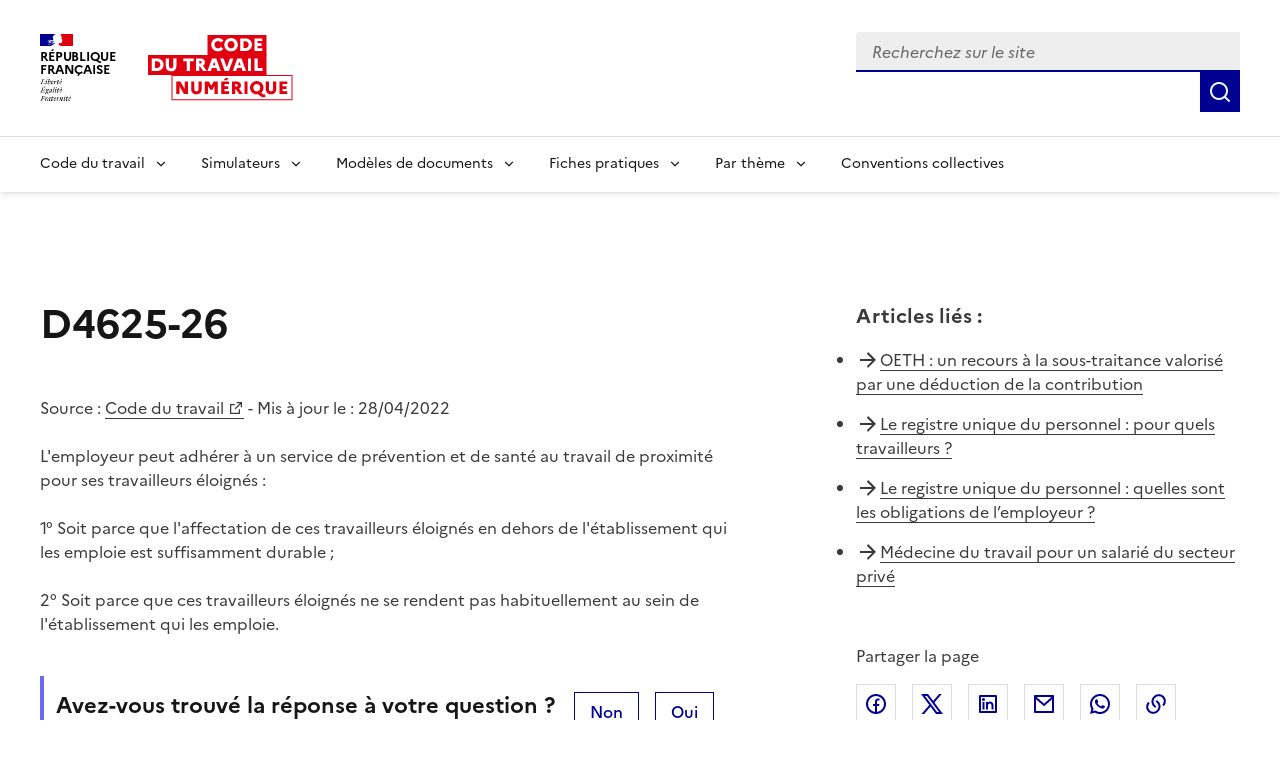

--- FILE ---
content_type: text/html; charset=utf-8
request_url: https://code.travail.gouv.fr/code-du-travail/d4625-26
body_size: 9649
content:
<!DOCTYPE html><html lang="fr" data-fr-scheme="light" data-fr-theme="light"><head><meta charSet="utf-8"/><meta name="viewport" content="width=device-width, initial-scale=1"/><link rel="preload" as="image" href="/static/assets/img/logo.svg"/><link rel="stylesheet" href="/_next/static/chunks/4f2d79b0c616b6db.css" nonce="ODJhOTc4NzEtZTFiNS00MmVlLTljNmUtOGEwMWQwOGRlMGM5" data-precedence="next"/><link rel="stylesheet" href="/_next/static/chunks/4989b5ff09433f24.css" nonce="ODJhOTc4NzEtZTFiNS00MmVlLTljNmUtOGEwMWQwOGRlMGM5" data-precedence="next"/><link rel="preload" as="script" fetchPriority="low" nonce="ODJhOTc4NzEtZTFiNS00MmVlLTljNmUtOGEwMWQwOGRlMGM5" href="/_next/static/chunks/8d9f09d670ee8a49.js"/><script src="/_next/static/chunks/76525fa101ab6c1f.js" async="" nonce="ODJhOTc4NzEtZTFiNS00MmVlLTljNmUtOGEwMWQwOGRlMGM5"></script><script src="/_next/static/chunks/099f80a3fefd9fe0.js" async="" nonce="ODJhOTc4NzEtZTFiNS00MmVlLTljNmUtOGEwMWQwOGRlMGM5"></script><script src="/_next/static/chunks/274df393d9bd1811.js" async="" nonce="ODJhOTc4NzEtZTFiNS00MmVlLTljNmUtOGEwMWQwOGRlMGM5"></script><script src="/_next/static/chunks/46cbf51f2bac0922.js" async="" nonce="ODJhOTc4NzEtZTFiNS00MmVlLTljNmUtOGEwMWQwOGRlMGM5"></script><script src="/_next/static/chunks/b28b7cf80c0fd30f.js" async="" nonce="ODJhOTc4NzEtZTFiNS00MmVlLTljNmUtOGEwMWQwOGRlMGM5"></script><script src="/_next/static/chunks/turbopack-91bc58847b78732f.js" async="" nonce="ODJhOTc4NzEtZTFiNS00MmVlLTljNmUtOGEwMWQwOGRlMGM5"></script><script src="/_next/static/chunks/29970a85fbdf8c0e.js" async="" nonce="ODJhOTc4NzEtZTFiNS00MmVlLTljNmUtOGEwMWQwOGRlMGM5"></script><script src="/_next/static/chunks/e651e4bc730ff356.js" async="" nonce="ODJhOTc4NzEtZTFiNS00MmVlLTljNmUtOGEwMWQwOGRlMGM5"></script><script src="/_next/static/chunks/8435ee5ace4f7fb3.js" async="" nonce="ODJhOTc4NzEtZTFiNS00MmVlLTljNmUtOGEwMWQwOGRlMGM5"></script><script src="/_next/static/chunks/7c406c32b0e07c0a.js" async="" nonce="ODJhOTc4NzEtZTFiNS00MmVlLTljNmUtOGEwMWQwOGRlMGM5"></script><script src="/_next/static/chunks/c61d41ec23a06708.js" async="" nonce="ODJhOTc4NzEtZTFiNS00MmVlLTljNmUtOGEwMWQwOGRlMGM5"></script><script src="/_next/static/chunks/3df5ccd598bf6890.js" async="" nonce="ODJhOTc4NzEtZTFiNS00MmVlLTljNmUtOGEwMWQwOGRlMGM5"></script><script src="/_next/static/chunks/d071eae97d439f68.js" async="" nonce="ODJhOTc4NzEtZTFiNS00MmVlLTljNmUtOGEwMWQwOGRlMGM5"></script><script src="/_next/static/chunks/e466c13cb13b37e4.js" async="" nonce="ODJhOTc4NzEtZTFiNS00MmVlLTljNmUtOGEwMWQwOGRlMGM5"></script><script src="/_next/static/chunks/f5f4ae759821ad7b.js" async="" nonce="ODJhOTc4NzEtZTFiNS00MmVlLTljNmUtOGEwMWQwOGRlMGM5"></script><script src="/_next/static/chunks/5596123c6b095243.js" async="" nonce="ODJhOTc4NzEtZTFiNS00MmVlLTljNmUtOGEwMWQwOGRlMGM5"></script><script src="/_next/static/chunks/419a346391ef7adb.js" async="" nonce="ODJhOTc4NzEtZTFiNS00MmVlLTljNmUtOGEwMWQwOGRlMGM5"></script><link rel="preload" href="/_next/static/media/Marianne-Regular.7437a783.woff2" as="font" crossorigin="anonymous"/><link rel="preload" href="/_next/static/media/Marianne-Medium.4be320ba.woff2" as="font" crossorigin="anonymous"/><link rel="preload" href="/_next/static/media/Marianne-Bold.ee7324cc.woff2" as="font" crossorigin="anonymous"/><link rel="apple-touch-icon" href="/_next/static/media/apple-touch-icon.e207fa19.png"/><link rel="icon" href="/_next/static/media/favicon.caf7fae9.svg" type="image/svg+xml"/><link rel="shortcut icon" href="/_next/static/media/favicon.921dac86.ico" type="image/x-icon"/><title>D4625-26 - Code du travail numérique</title><meta name="description" content="L&#x27;employeur peut adhérer à un    service de prévention et de santé au travail de proximité pour ses travailleurs éloignés : 1° Soit parce que l&#x27;affectation de ces travailleurs éloignés en dehors de l&#x27;établissement qui les emploie est suffisamment durable ; 2° Soit parce que ces travailleurs éloignés ne se rendent pas habituellement au sein de l&#x27;établissement qui les emploie"/><link rel="canonical" href="https://code.travail.gouv.fr/code-du-travail/d4625-26"/><meta property="og:title" content="D4625-26"/><meta property="og:description" content="L&#x27;employeur peut adhérer à un    service de prévention et de santé au travail de proximité pour ses travailleurs éloignés : 1° Soit parce que l&#x27;affectation de ces travailleurs éloignés en dehors de l&#x27;établissement qui les emploie est suffisamment durable ; 2° Soit parce que ces travailleurs éloignés ne se rendent pas habituellement au sein de l&#x27;établissement qui les emploie"/><meta property="og:site_name" content="Code du travail numérique"/><meta property="og:locale" content="fr_FR"/><meta property="og:image" content="https://code.travail.gouv.fr/static/assets/img/social-preview.png"/><meta property="og:type" content="website"/><meta name="twitter:card" content="summary"/><meta name="twitter:title" content="D4625-26"/><meta name="twitter:description" content="L&#x27;employeur peut adhérer à un    service de prévention et de santé au travail de proximité pour ses travailleurs éloignés : 1° Soit parce que l&#x27;affectation de ces travailleurs éloignés en dehors de l&#x27;établissement qui les emploie est suffisamment durable ; 2° Soit parce que ces travailleurs éloignés ne se rendent pas habituellement au sein de l&#x27;établissement qui les emploie"/><meta name="twitter:image" content="https://code.travail.gouv.fr/static/assets/img/social-preview.png"/><script src="/_next/static/chunks/a6dad97d9634a72d.js" noModule="" nonce="ODJhOTc4NzEtZTFiNS00MmVlLTljNmUtOGEwMWQwOGRlMGM5"></script></head><body><div><div id="fr-skiplinks-_R_15fiv5tdb_" class="fr-skiplinks"><nav class="fr-container" role="navigation" aria-label="Accès rapide"><ul class="fr-skiplinks__list"><li><a class="fr-link" href="#main">Contenu</a></li><li><a class="fr-link" href="#fr-header-main-navigation">Menu</a></li><li><a class="fr-link" href="#fr-header-search-input">Recherche</a></li><li><a class="fr-link" href="#more-info">Pied de page</a></li></ul></nav></div></div><header role="banner" id="fr-header" class="fr-header"><div class="fr-header__body"><div class="fr-container"><div class="fr-header__body-row"><div class="fr-header__brand fr-enlarge-link"><div class="fr-header__brand-top"><div class="fr-header__logo"><p class="fr-logo">RÉPUBLIQUE<br/>FRANÇAISE</p><p class="fr-sr-only">Liberté égalité fraternité</p></div><div class="fr-header__operator"><a href="/"><img alt="Accueil - Code du travail numérique, Ministère du Travail" width="145" height="50" decoding="async" data-nimg="1" class="fr-responsive-img max-w_9.0625rem" style="color:transparent" src="/static/assets/img/logo.svg"/></a></div><div class="fr-header__navbar"><button id="fr-header-search-button" type="button" class="fr-btn--search fr-btn" data-fr-opened="false" aria-controls="fr-header-search-modal" title="Rechercher" data-fr-js-modal-button="true">Rechercher</button><button type="button" class="fr-btn--menu fr-btn" data-fr-opened="false" aria-controls="header-menu-modal-fr-header" aria-haspopup="menu" id="fr-header-menu-button" title="Menu" data-fr-js-modal-button="true">Menu</button></div></div></div><div class="fr-header__tools"><div class="fr-header__search fr-modal" id="fr-header-search-modal" data-fr-js-modal="true" data-fr-js-header-modal="true"><div class="fr-container fr-container-lg--fluid"><button id="fr-header-search-close-button" class="fr-btn--close fr-btn" aria-controls="fr-header-search-modal" title="Fermer" data-fr-js-modal-button="true">Fermer</button><form role="search"><div class="d_flex flex-d_row ai_center w_100% pos_relative"><div class="fr-input-group w_100% fr-mb-0"><label class="fr-label fr-sr-only" for="fr-header-search-input" id="fr-header-search-input-label">Recherchez sur le site, la sélection d&#x27;une option charge une nouvelle page</label><div class="fr-input-wrap fr-input-wrap--addon mt_0!"><input type="text" placeholder="Recherchez sur le site" role="combobox" aria-expanded="false" aria-autocomplete="list" autoComplete="off" id="fr-header-search-input" class="fr-input" value=""/><div class="pos_absolute right_0 h_100% ac_center"></div></div><div id="fr-header-search-input-messages-group" class="fr-messages-group" aria-live="polite"></div></div><ul role="listbox" aria-labelledby="fr-header-search-input-label" id="fr-header-search-input-menu" class="fr-p-0 fr-m-0 pos_absolute top_100% left_0 w_100% z_1000 bg_var(--background-default-grey) li-t_none! bd-t_none bx-sh_0_4px_8px_rgba(0,_0,_0,_0.1) max-h_300px ov-y_auto mt_0! ta_left"></ul><button class="fr-btn fr-icon-search-line fr-btn--icon" title="Rechercher" type="submit"><span class="fr-sr-only">Rechercher</span></button></div></form></div></div></div></div></div></div><div class="fr-header__menu fr-modal" id="header-menu-modal-fr-header" data-fr-js-modal="true" data-fr-js-header-modal="true"><div class="fr-container"><button id="fr-header-mobile-overlay-button-close" class="fr-btn--close fr-btn" aria-controls="header-menu-modal-fr-header" title="Fermer" data-fr-js-modal-button="true">Fermer</button><div class="fr-header__menu-links"><ul class="fr-btns-group"></ul></div><nav id="fr-header-main-navigation" class="fr-nav" role="navigation" aria-label="Menu principal" data-fr-js-navigation="true"><ul class="fr-nav__list"><li class="fr-nav__item" data-fr-js-navigation-item="true"><button class="fr-nav__btn" aria-expanded="false" aria-haspopup="menu" aria-controls="fr-header-menu-0">Code du travail</button><div class="fr-collapse fr-menu" id="fr-header-menu-0"><ul class="fr-menu__list"><li><a class="fr-nav__link" href="/quoi-de-neuf">Quoi de neuf sur le Code du travail numérique ?</a></li><li><a class="fr-nav__link" href="/droit-du-travail">Comprendre le droit du travail</a></li><li><a class="fr-nav__link" href="/infographie">Nos infographies</a></li><li><a class="fr-nav__link" href="/glossaire">Glossaire</a></li></ul></div></li><li class="fr-nav__item" data-fr-js-navigation-item="true"><button class="fr-nav__btn" aria-expanded="false" aria-haspopup="menu" aria-controls="fr-header-menu-1">Simulateurs</button><div class="fr-collapse fr-menu" id="fr-header-menu-1"><ul class="fr-menu__list"><li><a class="fr-nav__link" href="/outils">Voir tous les simulateurs</a></li><li><a class="fr-nav__link" href="/outils/indemnite-rupture-conventionnelle">Indemnité de rupture conventionnelle</a></li><li><a class="fr-nav__link" href="/outils/indemnite-licenciement">Indemnité de licenciement</a></li><li><a class="fr-nav__link" href="/outils/indemnite-precarite">Indemnité de précarité</a></li><li><a class="fr-nav__link" href="/outils/simulateur-embauche">Salaire brut/net</a></li><li><a class="fr-nav__link" href="/outils/preavis-demission">Préavis de démission</a></li></ul></div></li><li class="fr-nav__item" data-fr-js-navigation-item="true"><button class="fr-nav__btn" aria-expanded="false" aria-haspopup="menu" aria-controls="fr-header-menu-2">Modèles de documents</button><div class="fr-collapse fr-menu" id="fr-header-menu-2"><ul class="fr-menu__list"><li><a class="fr-nav__link" href="/modeles-de-courriers">Voir tous les modèles par thème</a></li><li><a class="fr-nav__link" href="/modeles-de-courriers/lettre-de-demission">Lettre de démission</a></li><li><a class="fr-nav__link" href="/modeles-de-courriers/attestation-de-travail">Attestation de travail</a></li><li><a class="fr-nav__link" href="/modeles-de-courriers/rupture-du-contrat-en-periode-dessai-par-le-salarie">Rupture du contrat en période d&#x27;essai par le salarié</a></li></ul></div></li><li class="fr-nav__item" data-fr-js-navigation-item="true"><button class="fr-nav__btn" aria-expanded="false" aria-haspopup="menu" aria-controls="fr-header-menu-3">Fiches pratiques</button><div class="fr-collapse fr-menu" id="fr-header-menu-3"><ul class="fr-menu__list"><li><a class="fr-nav__link" href="/contribution">Voir toutes les fiches par thème</a></li><li><a class="fr-nav__link" href="/contribution/les-conges-pour-evenements-familiaux">Congés pour événements familiaux</a></li><li><a class="fr-nav__link" href="/contribution/en-cas-darret-maladie-du-salarie-lemployeur-doit-il-assurer-le-maintien-de-salaire">Maintien du salaire en cas d&#x27;arrêt maladie</a></li><li><a class="fr-nav__link" href="/contribution/a-quelles-indemnites-peut-pretendre-un-salarie-qui-part-a-la-retraite">Indemnités de départ à la retraite</a></li></ul></div></li><li class="fr-nav__item" data-fr-js-navigation-item="true"><button class="fr-nav__btn" aria-expanded="false" aria-haspopup="menu" aria-controls="fr-header-menu-4">Par thème</button><div class="fr-collapse fr-menu" id="fr-header-menu-4"><ul class="fr-menu__list"><li><a class="fr-nav__link" href="/themes">Voir tous les thèmes</a></li><li><a class="fr-nav__link" href="/themes/embauche">Embauche</a></li><li><a class="fr-nav__link" href="/themes/contrat-de-travail">Contrat de travail</a></li><li><a class="fr-nav__link" href="/themes/remuneration">Rémunération</a></li><li><a class="fr-nav__link" href="/themes/temps-de-travail">Temps de travail</a></li><li><a class="fr-nav__link" href="/themes/conges">Congés</a></li><li><a class="fr-nav__link" href="/themes/sante-au-travail">Santé au travail</a></li><li><a class="fr-nav__link" href="/themes/fin-et-rupture-du-contrat">Fin et rupture du contrat</a></li><li><a class="fr-nav__link" href="/themes/retraite">Retraite</a></li><li><a class="fr-nav__link" href="/themes/particulier-employeur">Particuliers employeurs</a></li></ul></div></li><li class="fr-nav__item" data-fr-js-navigation-item="true"><a class="fr-nav__link" href="/convention-collective">Conventions collectives</a></li></ul></nav></div></div></header><main class="fr-container [@media_print]:[&amp;_*]:-webkit-print-color-adjust_exact! [@media_print]:[&amp;_*]:color-adjust_exact! [@media_print]:[&amp;_*]:print-color-adjust_exact! [@media_print]:forced-color-adjust_auto!" id="main" role="main"><div class="fr-grid-row fr-grid-row--gutters fr-my-4w fr-my-md-12w"><div class="fr-col-12 fr-col-md-7 fr-mb-6w fr-mb-md-0"><h1 class="fr-mb-6w">D4625-26</h1><p>Source :<!-- --> <a target="_blank" rel="noopener noreferrer" title="Code du travail - nouvelle fenêtre" href="https://www.legifrance.gouv.fr/affichCodeArticle.do;?idArticle=LEGIARTI000045676734&amp;cidTexte=LEGITEXT000006072050">Code du travail</a> <!-- -->- Mis à jour le : <!-- -->28/04/2022</p><div class="fr-mb-5w"><p align="left">L&#x27;employeur peut adhérer à un    service de prévention et de santé au travail de proximité pour ses travailleurs éloignés : <br/><br/>1° Soit parce que l&#x27;affectation de ces travailleurs éloignés en dehors de l&#x27;établissement qui les emploie est suffisamment durable ; <br/><br/>2° Soit parce que ces travailleurs éloignés ne se rendent pas habituellement au sein de l&#x27;établissement qui les emploie.</p></div><div class="fr-highlight fr-p-2w fr-m-0 [@media_print]:d_none"><div class="fr-grid-row"><div class="fr-col-12 fr-col-md"><h2 class="fr-h5 fr-mb-md-0" id="feedback-title">Avez-vous trouvé la réponse à votre question ?</h2></div><div><button aria-describedby="feedback-title" id="fr-button-_R_336lfiv5tdb_" class="fr-btn fr-btn--secondary fr-mr-2w" type="button">Non</button><button aria-describedby="feedback-title" id="fr-button-_R_536lfiv5tdb_" class="fr-btn fr-btn--secondary" type="button">Oui</button></div></div></div></div><div class="fr-col-12 fr-col-offset-md-1 fr-col-md-4"><div class="[@media_print]:d_none"><div class="fr-mb-5w"><div class="fr-mb-2w fr-text--lead" role="heading" aria-level="2"><strong>Articles liés<!-- --> :</strong></div><ul class="fr-pl-0 li-s_none!"><li class="fr-pb-2w d_flex cg_.5rem"><span class="ri-arrow-right-line c_var(--artwork-minor-blue-cumulus)"></span><span><a href="/fiche-ministere-travail/obligation-demploi-des-travailleurs-handicapes#un-recours-a-la-sous-traitance-valorise-par-une-deduction-de-la-contribution">OETH : un recours à la sous-traitance valorisé par une déduction de la contribution</a></span></li><li class="fr-pb-2w d_flex cg_.5rem"><span class="ri-arrow-right-line c_var(--artwork-minor-blue-cumulus)"></span><span><a href="/fiche-ministere-travail/le-registre-unique-du-personnel#pour-quels-travailleurs">Le registre unique du personnel : pour quels travailleurs ?</a></span></li><li class="fr-pb-2w d_flex cg_.5rem"><span class="ri-arrow-right-line c_var(--artwork-minor-blue-cumulus)"></span><span><a href="/fiche-ministere-travail/le-registre-unique-du-personnel#quelles-sont-les-obligations-de-lemployeur">Le registre unique du personnel : quelles sont les obligations de l’employeur ?</a></span></li><li class="fr-pb-2w d_flex cg_.5rem"><span class="ri-arrow-right-line c_var(--artwork-minor-blue-cumulus)"></span><span><a href="/fiche-service-public/medecine-du-travail-pour-un-salarie-du-secteur-prive">Médecine du travail pour un salarié du secteur privé</a></span></li></ul></div></div><div class="fr-follow__social [@media_print]:d_none"><div class="fr-mb-2w" role="heading" aria-level="2"><span>Partager la page</span></div><ul class="fr-btns-group"><li><a class="fr-btn fr-btn--tertiary fr-btn--facebook before:c_var(--artwork-minor-blue-cumulus)" title="Partager sur Facebook - nouvelle fenêtre" target="_blank" rel="noopener noreferrer" href="https://www.facebook.com/sharer/sharer.php?u=https%3A%2F%2Fcode.travail.gouv.fr%2Fcode-du-travail%2Fd4625-26&amp;quote=D4625-26">Facebook</a></li><li><a class="fr-btn fr-btn--tertiary fr-btn--twitter-x before:c_var(--artwork-minor-blue-cumulus)" title="Partager sur X (anciennement Twitter) - nouvelle fenêtre" target="_blank" rel="noopener noreferrer" href="https://x.com/intent/post?text=D4625-26%20%3A%20https%3A%2F%2Fcode.travail.gouv.fr%2Fcode-du-travail%2Fd4625-26">X (anciennement Twitter)</a></li><li><a class="fr-btn fr-btn--tertiary fr-btn--linkedin before:c_var(--artwork-minor-blue-cumulus)" title="Partager sur LinkedIn - nouvelle fenêtre" target="_blank" rel="noopener noreferrer" href="https://www.linkedin.com/shareArticle?mini=true&amp;title=D4625-26&amp;url=https%3A%2F%2Fcode.travail.gouv.fr%2Fcode-du-travail%2Fd4625-26">Linkedin</a></li><li><a class="fr-btn fr-btn--tertiary ri-mail-line before:c_var(--artwork-minor-blue-cumulus)" title="Envoyer par courriel" rel="noopener external" href="mailto:?subject=A%20lire%20sur%20le%20Code%20du%20travail%20num%C3%A9rique%20%3A%20D4625-26&amp;body=L&#x27;employeur%20peut%20adh%C3%A9rer%20%C3%A0%20un%20%20%20%20service%20de%20pr%C3%A9vention%20et%20de%20sant%C3%A9%20au%20travail%20de%20proximit%C3%A9%20pour%20ses%20travailleurs%20%C3%A9loign%C3%A9s%20%3A%201%C2%B0%20Soit%20parce%20que%20l&#x27;affectation%20de%20ces%20travailleurs%20%C3%A9loign%C3%A9s%20en%20dehors%20de%20l&#x27;%C3%A9tablissement%20qui%20les%20emploie%20est%20suffisamment%20durable%20%3B%202%C2%B0%20Soit%20parce%20que%20ces%20travailleurs%20%C3%A9loign%C3%A9s%20ne%20se%20rendent%20pas%20habituellement%20au%20sein%20de%20l&#x27;%C3%A9tablissement%20qui%20les%20emploie%0A%0Ahttps%3A%2F%2Fcode.travail.gouv.fr%2Fcode-du-travail%2Fd4625-26">Courriel</a></li><li><a class="fr-btn fr-btn--tertiary ri-whatsapp-line before:c_var(--artwork-minor-blue-cumulus)" title="Envoyer par Whatsapp - nouvelle fenêtre" target="_blank" rel="noopener noreferrer" href="https://wa.me/?text=D4625-26%20%3A%20https%3A%2F%2Fcode.travail.gouv.fr%2Fcode-du-travail%2Fd4625-26">Whatsapp</a></li><li><button id="fr-button-_R_1lalfiv5tdb_" class="fr-btn fr-btn--tertiary ri-links-line fr-btn--icon-left before:c_var(--artwork-minor-blue-cumulus)" title="Copier le lien">Lien de copie</button></li></ul></div></div></div></main><footer class="[@media_print]:d_none" role="contentinfo"><div class="bg_var(--background-alt-blue-cumulus) [@media_print]:d_none" id="more-info"><div class="fr-container"><div class="fr-grid-row fr-grid-row--center"><div class="fr-col-md-6 fr-py-6w"><div role="heading" aria-level="2" class="fr-h2 c_var(--text-action-high-blue-france)! ta_center">Besoin de plus d&#x27;informations ?</div><p class="c_var(--text-action-high-blue-france)">Les services du ministère du Travail en région informent, conseillent et orientent les salariés et les employeurs du secteur privé sur leurs questions en droit du travail.</p><div class="d_flex jc_center"><a id="fr-button-_R_1n5fiv5tdb_" class="fr-btn fr-btn--secondary fr-icon-chat-3-line fr-btn--icon-right" href="/besoin-plus-informations">Trouver les services près de chez moi</a></div></div></div></div></div><div class="fr-footer"><div class="fr-footer__top"><div class="fr-container"><div class="fr-grid-row fr-grid-row--gutters"><div class="fr-col-12 fr-col-sm-3 fr-col-md-2"><h3 class="fr-footer__top-cat">Code du travail numérique</h3><ul class="fr-footer__top-list"><li><a class="fr-footer__top-link" href="/droit-du-travail">Le droit du travail</a></li><li><a class="fr-footer__top-link" href="/glossaire">Glossaire</a></li><li><a class="fr-footer__top-link" href="/a-propos">À propos</a></li><li><a class="fr-footer__top-link" href="/stats">Statistiques d&#x27;utilisation</a></li><li><a class="fr-footer__top-link" href="/integration">Intégrer les contenus du Code du travail numérique</a></li></ul></div><div class="fr-col-12 fr-col-sm-3 fr-col-md-2"><h3 class="fr-footer__top-cat">Simulateurs populaires</h3><ul class="fr-footer__top-list"><li><a class="fr-footer__top-link" href="/outils/simulateur-embauche">Calcul du salaire brut/net</a></li><li><a class="fr-footer__top-link" href="/outils/indemnite-rupture-conventionnelle">Calcul de l&#x27;indemnité de rupture conventionnelle</a></li><li><a class="fr-footer__top-link" href="/outils/convention-collective">Trouver sa convention collective</a></li></ul></div><div class="fr-col-12 fr-col-sm-3 fr-col-md-2"><h3 class="fr-footer__top-cat">Modèles populaires</h3><ul class="fr-footer__top-list"><li><a class="fr-footer__top-link" href="/modeles-de-courriers/lettre-de-demission">Lettre de démission</a></li><li><a class="fr-footer__top-link" href="/modeles-de-courriers/rupture-du-contrat-en-periode-dessai-par-le-salarie">Rupture du contrat en période d&#x27;essai par le salarié</a></li><li><a class="fr-footer__top-link" href="/modeles-de-courriers/convocation-a-un-entretien-prealable-au-licenciement-pour-motif-personnel">Convocation à un entretien préalable au licenciement pour motif personnel</a></li></ul></div><div class="fr-col-12 fr-col-sm-3 fr-col-md-2"><h3 class="fr-footer__top-cat">Fiches pratiques populaires</h3><ul class="fr-footer__top-list"><li><a class="fr-footer__top-link" href="/contribution/quelle-est-la-duree-du-preavis-en-cas-de-demission">Durée du préavis de démission</a></li><li><a class="fr-footer__top-link" href="/contribution/les-conges-pour-evenements-familiaux">Congés pour événements familiaux</a></li><li><a class="fr-footer__top-link" href="/contribution/en-cas-darret-maladie-du-salarie-lemployeur-doit-il-assurer-le-maintien-de-salaire">Maintien du salaire en cas d&#x27;arrêt maladie</a></li></ul></div><div class="fr-col-12 fr-col-sm-3 fr-col-md-2"><h3 class="fr-footer__top-cat">Conventions collectives populaires</h3><ul class="fr-footer__top-list"><li><a class="fr-footer__top-link" href="/convention-collective/1090-services-de-lautomobile-commerce-et-reparation-de-lautomobile-du-cycle">Services de l&#x27;automobile</a></li><li><a class="fr-footer__top-link" href="/convention-collective/3248-metallurgie">Métallurgie</a></li><li><a class="fr-footer__top-link" href="/convention-collective/573-commerces-de-gros">Commerce de gros</a></li></ul></div></div></div></div><div class="fr-container"><div class="fr-footer__body"><div class="fr-footer__brand fr-enlarge-link"><div class="fr-logo"><p>RÉPUBLIQUE<br/>FRANÇAISE</p></div></div><div class="fr-footer__content"><ul class="fr-footer__content-list"><li class="fr-footer__content-item"><a class="fr-footer__content-link" target="_blank" rel="noopener noreferrer" title="travail-emploi.gouv.fr - nouvelle fenêtre" href="https://travail-emploi.gouv.fr">travail-emploi.gouv.fr</a></li><li class="fr-footer__content-item"><a class="fr-footer__content-link" target="_blank" rel="noopener noreferrer" title="info.gouv.fr - nouvelle fenêtre" href="https://info.gouv.fr">info.gouv.fr</a></li><li class="fr-footer__content-item"><a class="fr-footer__content-link" target="_blank" rel="noopener noreferrer" title="service-public.gouv.fr - nouvelle fenêtre" href="https://service-public.gouv.fr">service-public.gouv.fr</a></li><li class="fr-footer__content-item"><a class="fr-footer__content-link" target="_blank" rel="noopener noreferrer" title="legifrance.gouv.fr - nouvelle fenêtre" href="https://legifrance.gouv.fr">legifrance.gouv.fr</a></li><li class="fr-footer__content-item"><a class="fr-footer__content-link" target="_blank" rel="noopener noreferrer" title="data.gouv.fr - nouvelle fenêtre" href="https://data.gouv.fr">data.gouv.fr</a></li></ul></div></div><div class="fr-footer__bottom"><ul class="fr-footer__bottom-list"><li class="fr-footer__bottom-item"><a class="fr-footer__bottom-link" href="/accessibilite">Accessibilité : totalement conforme</a></li><li class="fr-footer__bottom-item"><a class="fr-footer__bottom-link" href="/mentions-legales">Mentions légales</a></li><li class="fr-footer__bottom-item"><a class="fr-footer__bottom-link" href="/politique-confidentialite">Politique de confidentialité</a></li><li class="fr-footer__bottom-item"><a class="fr-footer__bottom-link" target="_blank" rel="noopener noreferrer" title="Contribuer sur Github - nouvelle fenêtre" href="https://github.com/SocialGouv/code-du-travail-numerique/tree/v4.209.1">Contribuer sur Github</a></li><li class="fr-footer__bottom-item"><a class="fr-footer__bottom-link" href="/plan-du-site">Plan du site</a></li></ul><div class="fr-footer__bottom-copy"><p>Sauf mention explicite de propriété intellectuelle détenue par des tiers, les contenus de ce site sont proposés sous<!-- --> <a target="_blank" rel="noopener noreferrer" title="licence etalab-2.0 - nouvelle fenêtre" href="https://github.com/etalab/licence-ouverte/blob/master/LO.md">licence etalab-2.0</a></p></div></div></div></div></footer><!--$--><div class="pos_fixed bottom_1rem right_1rem z_1000"><button class="fr-btn fr-btn--secondary fr-btn--sm" title="Gérer les cookies" aria-label="Gérer les cookies"><span class="fr-sr-only">Gérer les cookies</span><span class="fr-icon-settings-5-line" aria-hidden="true"></span></button></div><!--/$--><!--$--><!--/$--><script src="/_next/static/chunks/8d9f09d670ee8a49.js" nonce="ODJhOTc4NzEtZTFiNS00MmVlLTljNmUtOGEwMWQwOGRlMGM5" id="_R_" async=""></script><script nonce="ODJhOTc4NzEtZTFiNS00MmVlLTljNmUtOGEwMWQwOGRlMGM5">(self.__next_f=self.__next_f||[]).push([0])</script><script nonce="ODJhOTc4NzEtZTFiNS00MmVlLTljNmUtOGEwMWQwOGRlMGM5">self.__next_f.push([1,"1:\"$Sreact.fragment\"\n3:I[364397,[\"/_next/static/chunks/29970a85fbdf8c0e.js\",\"/_next/static/chunks/e651e4bc730ff356.js\",\"/_next/static/chunks/8435ee5ace4f7fb3.js\"],\"default\"]\n4:I[377727,[\"/_next/static/chunks/29970a85fbdf8c0e.js\",\"/_next/static/chunks/e651e4bc730ff356.js\",\"/_next/static/chunks/8435ee5ace4f7fb3.js\"],\"default\"]\n6:I[445635,[\"/_next/static/chunks/29970a85fbdf8c0e.js\",\"/_next/static/chunks/e651e4bc730ff356.js\",\"/_next/static/chunks/8435ee5ace4f7fb3.js\"],\"OutletBoundary\"]\n8:I[445635,[\"/_next/static/chunks/29970a85fbdf8c0e.js\",\"/_next/static/chunks/e651e4bc730ff356.js\",\"/_next/static/chunks/8435ee5ace4f7fb3.js\"],\"ViewportBoundary\"]\na:I[445635,[\"/_next/static/chunks/29970a85fbdf8c0e.js\",\"/_next/static/chunks/e651e4bc730ff356.js\",\"/_next/static/chunks/8435ee5ace4f7fb3.js\"],\"MetadataBoundary\"]\nc:I[525,[\"/_next/static/chunks/29970a85fbdf8c0e.js\",\"/_next/static/chunks/e651e4bc730ff356.js\",\"/_next/static/chunks/8435ee5ace4f7fb3.js\"],\"default\"]\nd:I[721615,[\"/_next/static/chunks/7c406c32b0e07c0a.js\",\"/_next/static/chunks/e651e4bc730ff356.js\",\"/_next/static/chunks/c61d41ec23a06708.js\"],\"default\"]\ne:I[266355,[\"/_next/static/chunks/7c406c32b0e07c0a.js\",\"/_next/static/chunks/e651e4bc730ff356.js\",\"/_next/static/chunks/c61d41ec23a06708.js\",\"/_next/static/chunks/3df5ccd598bf6890.js\",\"/_next/static/chunks/d071eae97d439f68.js\",\"/_next/static/chunks/e466c13cb13b37e4.js\",\"/_next/static/chunks/f5f4ae759821ad7b.js\"],\"default\"]\nf:I[365752,[\"/_next/static/chunks/7c406c32b0e07c0a.js\",\"/_next/static/chunks/e651e4bc730ff356.js\",\"/_next/static/chunks/c61d41ec23a06708.js\",\"/_next/static/chunks/5596123c6b095243.js\",\"/_next/static/chunks/d071eae97d439f68.js\",\"/_next/static/chunks/e466c13cb13b37e4.js\",\"/_next/static/chunks/f5f4ae759821ad7b.js\"],\"default\"]\n:HL[\"/_next/static/chunks/4f2d79b0c616b6db.css\",\"style\",{\"nonce\":\"ODJhOTc4NzEtZTFiNS00MmVlLTljNmUtOGEwMWQwOGRlMGM5\"}]\n:HL[\"/_next/static/chunks/4989b5ff09433f24.css\",\"style\",{\"nonce\":\"ODJhOTc4NzEtZTFiNS00MmVlLTljNmUtOGEwMWQwOGRlMGM5\"}]\n:HC[\"/\",\"\"]\n"])</script><script nonce="ODJhOTc4NzEtZTFiNS00MmVlLTljNmUtOGEwMWQwOGRlMGM5">self.__next_f.push([1,"0:{\"P\":null,\"b\":\"fYrmGCtR9M4c6BiJqwx7X\",\"c\":[\"\",\"code-du-travail\",\"d4625-26\"],\"q\":\"\",\"i\":false,\"f\":[[[\"\",{\"children\":[\"code-du-travail\",{\"children\":[[\"slug\",\"d4625-26\",\"d\"],{\"children\":[\"__PAGE__\",{}]}]}]},\"$undefined\",\"$undefined\",true],[[\"$\",\"$1\",\"c\",{\"children\":[[[\"$\",\"link\",\"0\",{\"rel\":\"stylesheet\",\"href\":\"/_next/static/chunks/4f2d79b0c616b6db.css\",\"precedence\":\"next\",\"crossOrigin\":\"$undefined\",\"nonce\":\"ODJhOTc4NzEtZTFiNS00MmVlLTljNmUtOGEwMWQwOGRlMGM5\"}],[\"$\",\"link\",\"1\",{\"rel\":\"stylesheet\",\"href\":\"/_next/static/chunks/4989b5ff09433f24.css\",\"precedence\":\"next\",\"crossOrigin\":\"$undefined\",\"nonce\":\"ODJhOTc4NzEtZTFiNS00MmVlLTljNmUtOGEwMWQwOGRlMGM5\"}],[\"$\",\"script\",\"script-0\",{\"src\":\"/_next/static/chunks/7c406c32b0e07c0a.js\",\"async\":true,\"nonce\":\"ODJhOTc4NzEtZTFiNS00MmVlLTljNmUtOGEwMWQwOGRlMGM5\"}],[\"$\",\"script\",\"script-1\",{\"src\":\"/_next/static/chunks/e651e4bc730ff356.js\",\"async\":true,\"nonce\":\"ODJhOTc4NzEtZTFiNS00MmVlLTljNmUtOGEwMWQwOGRlMGM5\"}],[\"$\",\"script\",\"script-2\",{\"src\":\"/_next/static/chunks/c61d41ec23a06708.js\",\"async\":true,\"nonce\":\"ODJhOTc4NzEtZTFiNS00MmVlLTljNmUtOGEwMWQwOGRlMGM5\"}]],\"$L2\"]}],{\"children\":[[\"$\",\"$1\",\"c\",{\"children\":[null,[\"$\",\"$L3\",null,{\"parallelRouterKey\":\"children\",\"error\":\"$undefined\",\"errorStyles\":\"$undefined\",\"errorScripts\":\"$undefined\",\"template\":[\"$\",\"$L4\",null,{}],\"templateStyles\":\"$undefined\",\"templateScripts\":\"$undefined\",\"notFound\":\"$undefined\",\"forbidden\":\"$undefined\",\"unauthorized\":\"$undefined\"}]]}],{\"children\":[[\"$\",\"$1\",\"c\",{\"children\":[null,[\"$\",\"$L3\",null,{\"parallelRouterKey\":\"children\",\"error\":\"$undefined\",\"errorStyles\":\"$undefined\",\"errorScripts\":\"$undefined\",\"template\":[\"$\",\"$L4\",null,{}],\"templateStyles\":\"$undefined\",\"templateScripts\":\"$undefined\",\"notFound\":\"$undefined\",\"forbidden\":\"$undefined\",\"unauthorized\":\"$undefined\"}]]}],{\"children\":[[\"$\",\"$1\",\"c\",{\"children\":[\"$L5\",[[\"$\",\"script\",\"script-0\",{\"src\":\"/_next/static/chunks/419a346391ef7adb.js\",\"async\":true,\"nonce\":\"ODJhOTc4NzEtZTFiNS00MmVlLTljNmUtOGEwMWQwOGRlMGM5\"}],[\"$\",\"script\",\"script-1\",{\"src\":\"/_next/static/chunks/d071eae97d439f68.js\",\"async\":true,\"nonce\":\"ODJhOTc4NzEtZTFiNS00MmVlLTljNmUtOGEwMWQwOGRlMGM5\"}],[\"$\",\"script\",\"script-2\",{\"src\":\"/_next/static/chunks/e466c13cb13b37e4.js\",\"async\":true,\"nonce\":\"ODJhOTc4NzEtZTFiNS00MmVlLTljNmUtOGEwMWQwOGRlMGM5\"}],[\"$\",\"script\",\"script-3\",{\"src\":\"/_next/static/chunks/f5f4ae759821ad7b.js\",\"async\":true,\"nonce\":\"ODJhOTc4NzEtZTFiNS00MmVlLTljNmUtOGEwMWQwOGRlMGM5\"}]],[\"$\",\"$L6\",null,{\"children\":\"$@7\"}]]}],{},null,false,false]},null,false,false]},null,false,false]},null,false,false],[\"$\",\"$1\",\"h\",{\"children\":[null,[\"$\",\"$L8\",null,{\"children\":\"$@9\"}],[\"$\",\"$La\",null,{\"children\":\"$@b\"}],null]}],false]],\"m\":\"$undefined\",\"G\":[\"$c\",[]],\"S\":false}\n"])</script><script nonce="ODJhOTc4NzEtZTFiNS00MmVlLTljNmUtOGEwMWQwOGRlMGM5">self.__next_f.push([1,"2:[\"$\",\"$Ld\",null,{\"nonce\":\"ODJhOTc4NzEtZTFiNS00MmVlLTljNmUtOGEwMWQwOGRlMGM5\",\"defaultColorScheme\":\"light\",\"children\":[\"$\",\"$L3\",null,{\"parallelRouterKey\":\"children\",\"error\":\"$e\",\"errorStyles\":[],\"errorScripts\":[[\"$\",\"script\",\"script-0\",{\"src\":\"/_next/static/chunks/3df5ccd598bf6890.js\",\"async\":true}],[\"$\",\"script\",\"script-1\",{\"src\":\"/_next/static/chunks/d071eae97d439f68.js\",\"async\":true}],[\"$\",\"script\",\"script-2\",{\"src\":\"/_next/static/chunks/e466c13cb13b37e4.js\",\"async\":true}],[\"$\",\"script\",\"script-3\",{\"src\":\"/_next/static/chunks/f5f4ae759821ad7b.js\",\"async\":true}]],\"template\":[\"$\",\"$L4\",null,{}],\"templateStyles\":\"$undefined\",\"templateScripts\":\"$undefined\",\"notFound\":[[\"$\",\"$Lf\",null,{}],[]],\"forbidden\":\"$undefined\",\"unauthorized\":\"$undefined\"}]}]\n9:[[\"$\",\"meta\",\"0\",{\"charSet\":\"utf-8\"}],[\"$\",\"meta\",\"1\",{\"name\":\"viewport\",\"content\":\"width=device-width, initial-scale=1\"}]]\n"])</script><script nonce="ODJhOTc4NzEtZTFiNS00MmVlLTljNmUtOGEwMWQwOGRlMGM5">self.__next_f.push([1,"b:[[\"$\",\"title\",\"0\",{\"children\":\"D4625-26 - Code du travail numérique\"}],[\"$\",\"meta\",\"1\",{\"name\":\"description\",\"content\":\"L'employeur peut adhérer à un    service de prévention et de santé au travail de proximité pour ses travailleurs éloignés : 1° Soit parce que l'affectation de ces travailleurs éloignés en dehors de l'établissement qui les emploie est suffisamment durable ; 2° Soit parce que ces travailleurs éloignés ne se rendent pas habituellement au sein de l'établissement qui les emploie\"}],[\"$\",\"link\",\"2\",{\"rel\":\"canonical\",\"href\":\"https://code.travail.gouv.fr/code-du-travail/d4625-26\"}],[\"$\",\"meta\",\"3\",{\"property\":\"og:title\",\"content\":\"D4625-26\"}],[\"$\",\"meta\",\"4\",{\"property\":\"og:description\",\"content\":\"L'employeur peut adhérer à un    service de prévention et de santé au travail de proximité pour ses travailleurs éloignés : 1° Soit parce que l'affectation de ces travailleurs éloignés en dehors de l'établissement qui les emploie est suffisamment durable ; 2° Soit parce que ces travailleurs éloignés ne se rendent pas habituellement au sein de l'établissement qui les emploie\"}],[\"$\",\"meta\",\"5\",{\"property\":\"og:site_name\",\"content\":\"Code du travail numérique\"}],[\"$\",\"meta\",\"6\",{\"property\":\"og:locale\",\"content\":\"fr_FR\"}],[\"$\",\"meta\",\"7\",{\"property\":\"og:image\",\"content\":\"https://code.travail.gouv.fr/static/assets/img/social-preview.png\"}],[\"$\",\"meta\",\"8\",{\"property\":\"og:type\",\"content\":\"website\"}],[\"$\",\"meta\",\"9\",{\"name\":\"twitter:card\",\"content\":\"summary\"}],[\"$\",\"meta\",\"10\",{\"name\":\"twitter:title\",\"content\":\"D4625-26\"}],[\"$\",\"meta\",\"11\",{\"name\":\"twitter:description\",\"content\":\"L'employeur peut adhérer à un    service de prévention et de santé au travail de proximité pour ses travailleurs éloignés : 1° Soit parce que l'affectation de ces travailleurs éloignés en dehors de l'établissement qui les emploie est suffisamment durable ; 2° Soit parce que ces travailleurs éloignés ne se rendent pas habituellement au sein de l'établissement qui les emploie\"}],[\"$\",\"meta\",\"12\",{\"name\":\"twitter:image\",\"content\":\"https://code.travail.gouv.fr/static/assets/img/social-preview.png\"}]]\n"])</script><script nonce="ODJhOTc4NzEtZTFiNS00MmVlLTljNmUtOGEwMWQwOGRlMGM5">self.__next_f.push([1,"7:null\n"])</script><script nonce="ODJhOTc4NzEtZTFiNS00MmVlLTljNmUtOGEwMWQwOGRlMGM5">self.__next_f.push([1,"10:I[476496,[\"/_next/static/chunks/7c406c32b0e07c0a.js\",\"/_next/static/chunks/e651e4bc730ff356.js\",\"/_next/static/chunks/c61d41ec23a06708.js\",\"/_next/static/chunks/419a346391ef7adb.js\",\"/_next/static/chunks/d071eae97d439f68.js\",\"/_next/static/chunks/e466c13cb13b37e4.js\",\"/_next/static/chunks/f5f4ae759821ad7b.js\"],\"DsfrLayout\"]\n11:I[878621,[\"/_next/static/chunks/7c406c32b0e07c0a.js\",\"/_next/static/chunks/e651e4bc730ff356.js\",\"/_next/static/chunks/c61d41ec23a06708.js\",\"/_next/static/chunks/419a346391ef7adb.js\",\"/_next/static/chunks/d071eae97d439f68.js\",\"/_next/static/chunks/e466c13cb13b37e4.js\",\"/_next/static/chunks/f5f4ae759821ad7b.js\"],\"\"]\n12:I[709513,[\"/_next/static/chunks/7c406c32b0e07c0a.js\",\"/_next/static/chunks/e651e4bc730ff356.js\",\"/_next/static/chunks/c61d41ec23a06708.js\",\"/_next/static/chunks/419a346391ef7adb.js\",\"/_next/static/chunks/d071eae97d439f68.js\",\"/_next/static/chunks/e466c13cb13b37e4.js\",\"/_next/static/chunks/f5f4ae759821ad7b.js\"],\"Feedback\"]\n13:I[929692,[\"/_next/static/chunks/7c406c32b0e07c0a.js\",\"/_next/static/chunks/e651e4bc730ff356.js\",\"/_next/static/chunks/c61d41ec23a06708.js\",\"/_next/static/chunks/419a346391ef7adb.js\",\"/_next/static/chunks/d071eae97d439f68.js\",\"/_next/static/chunks/e466c13cb13b37e4.js\",\"/_next/static/chunks/f5f4ae759821ad7b.js\"],\"RelatedItems\"]\n14:I[469581,[\"/_next/static/chunks/7c406c32b0e07c0a.js\",\"/_next/static/chunks/e651e4bc730ff356.js\",\"/_next/static/chunks/c61d41ec23a06708.js\",\"/_next/static/chunks/419a346391ef7adb.js\",\"/_next/static/chunks/d071eae97d439f68.js\",\"/_next/static/chunks/e466c13cb13b37e4.js\",\"/_next/static/chunks/f5f4ae759821ad7b.js\"],\"Share\"]\n"])</script><script nonce="ODJhOTc4NzEtZTFiNS00MmVlLTljNmUtOGEwMWQwOGRlMGM5">self.__next_f.push([1,"5:[\"$\",\"$L10\",null,{\"children\":[\"$\",\"div\",null,{\"className\":\"fr-grid-row fr-grid-row--gutters fr-my-4w fr-my-md-12w\",\"children\":[[\"$\",\"div\",null,{\"className\":\"fr-col-12 fr-col-md-7 fr-mb-6w fr-mb-md-0\",\"children\":[[[\"$\",\"h1\",null,{\"className\":\"fr-mb-6w\",\"children\":\"D4625-26\"}],[\"$\",\"p\",null,{\"children\":[\"Source :\",\" \",[\"$\",\"$L11\",null,{\"ref\":\"$undefined\",\"href\":\"https://www.legifrance.gouv.fr/affichCodeArticle.do;?idArticle=LEGIARTI000045676734\u0026cidTexte=LEGITEXT000006072050\",\"target\":\"_blank\",\"rel\":\"noopener noreferrer\",\"children\":\"Code du travail\",\"title\":\"Code du travail - nouvelle fenêtre\"}],\" \",\"- Mis à jour le : \",\"28/04/2022\"]}],[\"$\",\"div\",null,{\"className\":\"fr-mb-5w\",\"children\":[\"$\",\"p\",null,{\"align\":\"left\",\"children\":[\"L'employeur peut adhérer à un    service de prévention et de santé au travail de proximité pour ses travailleurs éloignés : \",[\"$\",\"br\",\"1\",{\"children\":\"$undefined\"}],[\"$\",\"br\",\"2\",{\"children\":\"$undefined\"}],\"1° Soit parce que l'affectation de ces travailleurs éloignés en dehors de l'établissement qui les emploie est suffisamment durable ; \",[\"$\",\"br\",\"4\",{\"children\":\"$undefined\"}],[\"$\",\"br\",\"5\",{\"children\":\"$undefined\"}],\"2° Soit parce que ces travailleurs éloignés ne se rendent pas habituellement au sein de l'établissement qui les emploie.\"]}]}],\"$undefined\"],[\"$\",\"$L12\",null,{}]]}],[\"$\",\"div\",null,{\"className\":\"fr-col-12 fr-col-offset-md-1 fr-col-md-4\",\"children\":[[\"$\",\"$L13\",null,{\"relatedItems\":[{\"items\":[],\"title\":\"Modèles et simulateurs liés\"},{\"items\":[{\"url\":\"/fiche-ministere-travail/obligation-demploi-des-travailleurs-handicapes#un-recours-a-la-sous-traitance-valorise-par-une-deduction-de-la-contribution\",\"source\":\"fiches_ministere_travail\",\"title\":\"OETH : un recours à la sous-traitance valorisé par une déduction de la contribution\"},{\"url\":\"/fiche-ministere-travail/le-registre-unique-du-personnel#pour-quels-travailleurs\",\"source\":\"fiches_ministere_travail\",\"title\":\"Le registre unique du personnel : pour quels travailleurs ?\"},{\"url\":\"/fiche-ministere-travail/le-registre-unique-du-personnel#quelles-sont-les-obligations-de-lemployeur\",\"source\":\"fiches_ministere_travail\",\"title\":\"Le registre unique du personnel : quelles sont les obligations de l’employeur ?\"},{\"url\":\"/fiche-service-public/medecine-du-travail-pour-un-salarie-du-secteur-prive\",\"source\":\"fiches_service_public\",\"title\":\"Médecine du travail pour un salarié du secteur privé\"}],\"title\":\"Articles liés\"}]}],[\"$\",\"$L14\",null,{\"title\":\"D4625-26\",\"metaDescription\":\"L'employeur peut adhérer à un    service de prévention et de santé au travail de proximité pour ses travailleurs éloignés : 1° Soit parce que l'affectation de ces travailleurs éloignés en dehors de l'établissement qui les emploie est suffisamment durable ; 2° Soit parce que ces travailleurs éloignés ne se rendent pas habituellement au sein de l'établissement qui les emploie\"}]]}]]}]}]\n"])</script></body></html>

--- FILE ---
content_type: application/javascript; charset=UTF-8
request_url: https://code.travail.gouv.fr/_next/static/chunks/5596123c6b095243.js
body_size: 5138
content:
(globalThis.TURBOPACK||(globalThis.TURBOPACK=[])).push(["object"==typeof document?document.currentScript:void 0,305715,e=>{e.v("/_next/static/media/Spinner.0f6bb887.svg")},665722,e=>{"use strict";var r=e.i(639478),t=e.i(835097),a=e.i(262920),s=e.i(858272),c=e.i(547197),i=function(e,r){var t={};for(var a in e)Object.prototype.hasOwnProperty.call(e,a)&&0>r.indexOf(a)&&(t[a]=e[a]);if(null!=e&&"function"==typeof Object.getOwnPropertySymbols)for(var s=0,a=Object.getOwnPropertySymbols(e);s<a.length;s++)0>r.indexOf(a[s])&&Object.prototype.propertyIsEnumerable.call(e,a[s])&&(t[a[s]]=e[a[s]]);return t};let l=(0,r.memo)((0,r.forwardRef)((e,t)=>{var l,n,o;let d,u,f,m,g,{className:v,id:p,label:x,hintText:h,hideLabel:E,disabled:b=!1,iconId:_,classes:y={},style:S,state:w="default",stateRelatedMessage:N,textArea:j=!1,nativeTextAreaProps:O,nativeInputProps:R,addon:L,action:P,nativeLabelProps:T}=e,k=i(e,["className","id","label","hintText","hideLabel","disabled","iconId","classes","style","state","stateRelatedMessage","textArea","nativeTextAreaProps","nativeInputProps","addon","action","nativeLabelProps"]),I=null!=(l=j?O:R)?l:{};(0,a.assert)();let C=(d=(0,r.useId)(),null!=(n=I.id)?n:`input-${d}`),A=`${C}-desc-error`,U=`${C}-messages-group`;return r.default.createElement("div",Object.assign({className:(0,c.cx)(s.fr.cx((null==R?void 0:R.type)==="file"?"fr-upload-group":"fr-input-group",b&&"fr-input-group--disabled",(()=>{switch(w){case"error":return"fr-input-group--error";case"success":return"fr-input-group--valid";case"default":return}})()),y.root,v),style:S,ref:t,id:p},k),!!(x||h)&&r.default.createElement("label",Object.assign({className:(0,c.cx)(s.fr.cx("fr-label",E&&"fr-sr-only"),y.label),htmlFor:C},T),x,void 0!==h&&r.default.createElement("span",{className:s.fr.cx("fr-hint-text")},h)),(u=r.default.createElement(j?"textarea":"input",Object.assign({},I,{className:(0,c.cx)(s.fr.cx("fr-input",(()=>{switch(w){case"error":return"fr-input--error";case"success":return"fr-input--valid";case"info":case"default":return}})()),y.nativeInputOrTextArea),disabled:b||void 0,"aria-describedby":["default"!==w?A:void 0,I["aria-describedby"]].filter(e=>void 0!==e).join(" ")||void 0,type:j?void 0:null!=(o=null==R?void 0:R.type)?o:"text",id:C})),f=void 0!==_,m=void 0!==L,g=void 0!==P,f||m||g?r.default.createElement("div",{className:(0,c.cx)(s.fr.cx("fr-input-wrap",f&&_,m&&"fr-input-wrap--addon",g&&"fr-input-wrap--action"),y.wrap)},u,m&&L,g&&P):u),r.default.createElement("div",{id:U,className:s.fr.cx("fr-messages-group"),"aria-live":"polite"},"default"!==w&&r.default.createElement("p",{id:A,className:(0,c.cx)(s.fr.cx((()=>{switch(w){case"error":return"fr-error-text";case"success":return"fr-valid-text";case"info":return"fr-info-text"}})()),y.message)},N)))}));l.displayName=(0,t.symToStr)({Input:l}),e.s(["Input",0,l,"default",0,l])},640141,e=>{"use strict";function r(e,t){return(r=Object.setPrototypeOf?Object.setPrototypeOf.bind():function(e,r){return e.__proto__=r,e})(e,t)}e.s(["default",()=>r])},248860,e=>{"use strict";var r=e.i(639478),t=e.i(835097),a=e.i(858272),s=e.i(699574),c=e.i(547197),i=e.i(197621),l=e.i(262920),n=function(e,r){var t={};for(var a in e)Object.prototype.hasOwnProperty.call(e,a)&&0>r.indexOf(a)&&(t[a]=e[a]);if(null!=e&&"function"==typeof Object.getOwnPropertySymbols)for(var s=0,a=Object.getOwnPropertySymbols(e);s<a.length;s++)0>r.indexOf(a[s])&&Object.prototype.propertyIsEnumerable.call(e,a[s])&&(t[a[s]]=e[a[s]]);return t};let o=(0,r.memo)((0,r.forwardRef)((e,t)=>{let{id:o,className:d,title:u,titleAs:f="h3",linkProps:m,desc:g,imageUrl:v,imageAlt:p,imageComponent:x,nativeImgProps:h,start:E,detail:b,end:_,endDetail:y,badge:S,footer:w,horizontal:N=!1,ratio:j,size:O="medium",classes:R={},enlargeLink:L=!1,background:P=!0,border:T=!0,shadow:k=!1,grey:I=!1,iconId:C,style:A,nativeDivProps:U}=e,$=n(e,["id","className","title","titleAs","linkProps","desc","imageUrl","imageAlt","imageComponent","nativeImgProps","start","detail","end","endDetail","badge","footer","horizontal","ratio","size","classes","enlargeLink","background","border","shadow","grey","iconId","style","nativeDivProps"]);(0,l.assert)();let z=(0,i.useAnalyticsId)({defaultIdPrefix:"fr-card",explicitlyProvidedId:o}),{Link:D}=(0,s.getLink)();return r.default.createElement("div",Object.assign({id:z},U,{className:(0,c.cx)(a.fr.cx("fr-card",L&&"fr-enlarge-link",N&&"fr-card--horizontal",N&&void 0!==j&&`fr-card--horizontal-${"33/66"===j?"tier":"half"}`,(()=>{switch(O){case"large":return"fr-card--lg";case"small":return"fr-card--sm";case"medium":return}})(),!P&&"fr-card--no-background",!T&&"fr-card--no-border",k&&"fr-card--shadow",I&&"fr-card--grey",void 0!==C&&C),R.root,d),style:A,ref:t},$),r.default.createElement("div",{className:(0,c.cx)(a.fr.cx("fr-card__body"),R.body)},r.default.createElement("div",{className:(0,c.cx)(a.fr.cx("fr-card__content"),R.content)},r.default.createElement(f,{className:(0,c.cx)(a.fr.cx("fr-card__title"),R.title)},void 0!==m?r.default.createElement(D,Object.assign({},m,{className:(0,c.cx)(m.className,R.link)}),u):u),void 0!==g&&r.default.createElement("p",{className:(0,c.cx)(a.fr.cx("fr-card__desc"),R.desc)},g),r.default.createElement("div",{className:(0,c.cx)(a.fr.cx("fr-card__start"),R.start)},E,void 0!==b&&r.default.createElement("p",{className:(0,c.cx)(a.fr.cx("fr-card__detail"),R.detail)},b)),r.default.createElement("div",{className:(0,c.cx)(a.fr.cx("fr-card__end"),R.end)},_,void 0!==y&&r.default.createElement("p",{className:(0,c.cx)(a.fr.cx("fr-card__detail"),R.endDetail)},y))),void 0!==w&&r.default.createElement("div",{className:(0,c.cx)(a.fr.cx("fr-card__footer"),R.footer)},w)),void 0!==v&&v.length&&r.default.createElement("div",{className:(0,c.cx)(a.fr.cx("fr-card__header"),R.header)},r.default.createElement("div",{className:(0,c.cx)(a.fr.cx("fr-card__img"),R.img)},r.default.createElement("img",Object.assign({src:v,alt:p},h,{className:(0,c.cx)(a.fr.cx("fr-responsive-img"),R.imgTag,null==h?void 0:h.className)}))),void 0!==S&&r.default.createElement("ul",{className:(0,c.cx)(a.fr.cx("fr-badges-group"),R.badge)},r.default.createElement("li",null,S))),void 0!==x&&r.default.createElement("div",{className:(0,c.cx)(a.fr.cx("fr-card__header"),R.header)},r.default.createElement("div",{className:(0,c.cx)(a.fr.cx("fr-card__img"),R.img)},x),void 0!==S&&r.default.createElement("ul",{className:(0,c.cx)(a.fr.cx("fr-badges-group"),R.badge)},r.default.createElement("li",null,S))))}));o.displayName=(0,t.symToStr)({Card:o}),e.s(["Card",0,o,"default",0,o])},984697,e=>{"use strict";var r=e.i(872827),t=e.i(639478);let a={sm:576,md:768,lg:992,xl:1248,"2xl":1536};e.s(["useBreakpoints",0,()=>{let e,s,c,i,l,n=(0,r.c)(15),[o,d]=(0,t.useState)(window.innerWidth);n[0]===Symbol.for("react.memo_cache_sentinel")?(e=()=>{let e=()=>{d(window.innerWidth)};return e(),window.addEventListener("resize",e),()=>{window.removeEventListener("resize",e)}},s=[],n[0]=e,n[1]=s):(e=n[0],s=n[1]),(0,t.useEffect)(e,s),n[2]!==o?(c=e=>o<a[e],n[2]=o,n[3]=c):c=n[3];let u=c;n[4]!==o?(i=e=>o>=a[e],n[4]=o,n[5]=i):i=n[5];let f=i,m=o>=a.sm,g=o>=a.md,v=o>=a.lg,p=o>=a.xl,x=o>=a["2xl"];return n[6]!==f||n[7]!==u||n[8]!==m||n[9]!==g||n[10]!==v||n[11]!==p||n[12]!==x||n[13]!==o?(l={isSm:m,isMd:g,isLg:v,isXl:p,is2xl:x,width:o,isBelow:u,isAbove:f},n[6]=f,n[7]=u,n[8]=m,n[9]=g,n[10]=v,n[11]=p,n[12]=x,n[13]=o,n[14]=l):l=n[14],l}])},980685,375281,603588,624803,e=>{"use strict";function r(e){let r=Number(e);if(!Number.isFinite(r)||r<0)return"0";let t=new Intl.NumberFormat("fr-FR",{maximumFractionDigits:2});return r<1e6?`${t.format(r/1e3)} Ko`:`${t.format(r/1e6)} Mo`}e.s([],980685),e.s(["summarize",0,e=>e&&e?.length>160?e.slice(0,e.indexOf(" ",160))+"…":e??""],375281),e.s(["cleanHash",0,e=>{if(!e)return"";let r=e.startsWith("#")?e.slice(1):e;try{r=decodeURIComponent(r)}catch(r){console.warn("Failed to decode hash:",e)}return r.toLowerCase().normalize("NFD").replace(/[\u0300-\u036f]/g,"").trim().replace(/,/g,"-").replace(/\s+/g,"-").replace(/-+/g,"-")}],603588),e.s(["formatFileSize",()=>r],624803)},306974,e=>{"use strict";var r=e.i(863394);e.s(["toUrl",0,e=>{if(!e)return"";let t=e.lastIndexOf("/"),a=-1!==t?e.substring(t+1):e;return`${r.BUCKET_URL}/${r.BUCKET_FOLDER}/default/${a}`}])},640728,e=>{"use strict";e.i(980685),e.i(375281),e.i(603588),e.i(624803),e.i(306974),e.s([],640728)},687837,e=>{"use strict";var r=e.i(558159),t=e.i(863394);let a=async e=>{let r=`${t.SITE_URL}/api/suggest?q=${e}`,a=await fetch(r);if(!a.ok)throw Error("suggester: Un problème est survenu.");return a.json()},s=(0,r.default)(a,t.SUGGEST_DEBOUNCE_DELAY);e.s(["fetchSuggestResults",0,s])},878335,e=>{"use strict";var r,t,a,s=e.i(872827),c=e.i(835631),i=e.i(169181),l=e.i(425732),n=((r=n||{}).SEARCH="search",r.CANDIDATE_RESULTS="candidateResults",r.SELECTED_SUGGESTION="selectedSuggestion",r.NEXT_RESULT_PAGE="nextResultPage",r.SELECT_RESULT="selectResult",r),o=((t=o||{}).PRESEARCH="presearch",t.CLIK_SEE_ALL_RESULTS="clickSeeAllResults",t.SELECT_PRESEARCH_RESULT="selectPresearchResult",t),d=((a={}).CLICK_LOGO="click_logo",a.SUBMIT_SEARCH="submit_search",a);function u(e,r,t,a){let s=e===c.SOURCES.EXTERNALS&&t?t:`/${(0,c.getRouteBySource)(e)}/${r}`;(0,i.sendEvent)({category:"selectResult",action:JSON.stringify({algo:a,url:s})})}function f(e){e?.trim()&&(0,i.sendEvent)({category:"candidateResults",action:e.trim()})}function m(e){(0,i.sendEvent)({category:"nextResultPage",action:e})}function g(e,r){(0,i.sendEvent)({category:"selectedSuggestion",action:e,name:r})}function v(e){(0,i.sendEvent)({category:l.MatomoBaseEvent.WIDGET_SEARCH,action:e})}function p(e,r){let t=JSON.stringify({query:e.trim(),classes:r});(0,i.sendEvent)({category:"search",action:"presearch",name:t})}function x(e,r){let t=JSON.stringify({query:e.trim(),classes:r});(0,i.sendEvent)({category:"search",action:"clickSeeAllResults",name:t})}function h(e){let r=JSON.stringify({algo:e.algo||"presearch",classe:e.class,url:`/${(0,c.getRouteBySource)(e.source)}/${e.slug}`});(0,i.sendEvent)({category:"search",action:"selectPresearchResult",name:r})}e.s(["MatomoWidgetEvent",()=>d,"useSearchTracking",0,()=>{let e,r=(0,s.c)(1);return r[0]===Symbol.for("react.memo_cache_sentinel")?(e={emitResultSelectionEvent:u,emitSearchEvent:f,emitNextPageEvent:m,emitSuggestionSelectionEvent:g,emitWidgetEvent:v,emitPresearchEvent:p,emitSelectPresearchResultEvent:h,emitClickSeeAllResultsEvent:x},r[0]=e):e=r[0],e}])},60611,e=>{"use strict";var r=e.i(835631);e.s(["generateSearchLink",0,(e,t,a)=>"external"===e&&a?a:`/${(0,r.getRouteBySource)(e)}/${t}`,"getSourceLabel",0,e=>["contributions","fiches_ministere_travail","fiches_service_public","page_fiche_ministere_travail","information"].includes(e)?"FICHE":String((0,r.getLabelBySource)(e))])},420129,e=>{"use strict";var r=e.i(70882),t=e.i(872827);e.s(["IconError",0,()=>{let e,a,s,c=(0,t.c)(3);return c[0]===Symbol.for("react.memo_cache_sentinel")?(e=(0,r.jsx)("use",{className:"fr-artwork-motif",href:"/static/assets/img/ovoid.svg#artwork-motif"}),a=(0,r.jsx)("use",{className:"fr-artwork-background",href:"/static/assets/img/ovoid.svg#artwork-background"}),c[0]=e,c[1]=a):(e=c[0],a=c[1]),c[2]===Symbol.for("react.memo_cache_sentinel")?(s=(0,r.jsxs)("svg",{xmlns:"http://www.w3.org/2000/svg",className:"fr-responsive-img fr-artwork","aria-hidden":"true",width:"160",height:"200",viewBox:"0 0 160 200",children:[e,a,(0,r.jsxs)("g",{transform:"translate(40, 60)",children:[(0,r.jsx)("use",{className:"fr-artwork-decorative",href:"/static/assets/img/technical-error.svg#artwork-decorative"}),(0,r.jsx)("use",{className:"fr-artwork-minor",href:"/static/assets/img/technical-error.svg#artwork-minor"}),(0,r.jsx)("use",{className:"fr-artwork-major",href:"/static/assets/img/technical-error.svg#artwork-major"})]})]}),c[2]=s):s=c[2],s}])},96157,e=>{"use strict";e.i(476496),e.i(951377),e.s([],96157)},365752,e=>{"use strict";var r=e.i(70882),t=e.i(872827),a=e.i(420129),s=e.i(858272),c=e.i(949961);let i=()=>{let e,i,l,n,o,d,u,f,m,g,v=(0,t.c)(10);return v[0]===Symbol.for("react.memo_cache_sentinel")?(e=s.fr.cx("fr-my-7w","fr-mt-md-12w","fr-mb-md-10w","fr-grid-row","fr-grid-row--gutters","fr-grid-row--middle","fr-grid-row--center"),i=s.fr.cx("fr-py-0","fr-col-12","fr-col-md-6"),l=(0,r.jsx)("h1",{children:"Page non trouvée"}),n=(0,r.jsx)("p",{className:s.fr.cx("fr-text--sm","fr-mb-3w"),children:"Erreur 404"}),o=(0,r.jsx)("p",{className:s.fr.cx("fr-text--lead","fr-mb-3w"),children:"La page que vous cherchez est introuvable. Excusez-nous pour la gène occasionnée."}),d=s.fr.cx("fr-text--sm","fr-mb-5w"),v[0]=e,v[1]=i,v[2]=l,v[3]=n,v[4]=o,v[5]=d):(e=v[0],i=v[1],l=v[2],n=v[3],o=v[4],d=v[5]),v[6]===Symbol.for("react.memo_cache_sentinel")?(u=(0,r.jsx)("br",{}),v[6]=u):u=v[6],v[7]===Symbol.for("react.memo_cache_sentinel")?(f=(0,r.jsxs)("p",{className:d,children:["Si vous avez tapé l'adresse web dans le navigateur, vérifiez qu'elle est correcte. La page n’est peut-être plus disponible.",u,"Dans ce cas, pour continuer votre visite vous pouvez consulter notre page d’accueil, ou effectuer une recherche avec notre moteur de recherche en haut de page.",(0,r.jsx)("br",{}),"Sinon contactez-nous pour que l’on puisse vous rediriger vers la bonne information."]}),m=s.fr.cx("fr-btns-group","fr-btns-group--inline-md"),v[7]=f,v[8]=m):(f=v[7],m=v[8]),v[9]===Symbol.for("react.memo_cache_sentinel")?(g=(0,r.jsxs)("div",{className:e,children:[(0,r.jsxs)("div",{className:i,children:[l,n,o,f,(0,r.jsx)("ul",{className:m,children:(0,r.jsx)("li",{children:(0,r.jsx)(c.default,{className:s.fr.cx("fr-btn"),href:"/",children:"Page d'accueil"})})})]}),(0,r.jsx)("div",{className:s.fr.cx("fr-col-12","fr-col-md-3","fr-col-offset-md-1","fr-px-6w","fr-px-md-0","fr-py-0"),children:(0,r.jsx)(a.IconError,{})})]}),v[9]=g):g=v[9],g};e.i(96157);var l=e.i(476496),n=e.i(687767);function o(){let e,a=(0,t.c)(1);return n.captureMessage("Page non trouvée"),a[0]===Symbol.for("react.memo_cache_sentinel")?(e=(0,r.jsx)(l.DsfrLayout,{children:(0,r.jsx)(i,{})}),a[0]=e):e=a[0],e}e.s(["default",()=>o,"metadata",0,{title:"Page non trouvée",description:"La page que vous cherchez n'existe pas"}],365752)}]);

--- FILE ---
content_type: application/javascript; charset=UTF-8
request_url: https://code.travail.gouv.fr/_next/static/chunks/3df5ccd598bf6890.js
body_size: 4833
content:
(globalThis.TURBOPACK||(globalThis.TURBOPACK=[])).push(["object"==typeof document?document.currentScript:void 0,305715,e=>{e.v("/_next/static/media/Spinner.0f6bb887.svg")},665722,e=>{"use strict";var r=e.i(639478),t=e.i(835097),a=e.i(262920),s=e.i(858272),i=e.i(547197),c=function(e,r){var t={};for(var a in e)Object.prototype.hasOwnProperty.call(e,a)&&0>r.indexOf(a)&&(t[a]=e[a]);if(null!=e&&"function"==typeof Object.getOwnPropertySymbols)for(var s=0,a=Object.getOwnPropertySymbols(e);s<a.length;s++)0>r.indexOf(a[s])&&Object.prototype.propertyIsEnumerable.call(e,a[s])&&(t[a[s]]=e[a[s]]);return t};let l=(0,r.memo)((0,r.forwardRef)((e,t)=>{var l,n,o;let d,f,u,m,g,{className:v,id:p,label:x,hintText:E,hideLabel:h,disabled:b=!1,iconId:y,classes:_={},style:S,state:w="default",stateRelatedMessage:N,textArea:O=!1,nativeTextAreaProps:R,nativeInputProps:j,addon:L,action:T,nativeLabelProps:k}=e,P=c(e,["className","id","label","hintText","hideLabel","disabled","iconId","classes","style","state","stateRelatedMessage","textArea","nativeTextAreaProps","nativeInputProps","addon","action","nativeLabelProps"]),I=null!=(l=O?R:j)?l:{};(0,a.assert)();let C=(d=(0,r.useId)(),null!=(n=I.id)?n:`input-${d}`),A=`${C}-desc-error`,U=`${C}-messages-group`;return r.default.createElement("div",Object.assign({className:(0,i.cx)(s.fr.cx((null==j?void 0:j.type)==="file"?"fr-upload-group":"fr-input-group",b&&"fr-input-group--disabled",(()=>{switch(w){case"error":return"fr-input-group--error";case"success":return"fr-input-group--valid";case"default":return}})()),_.root,v),style:S,ref:t,id:p},P),!!(x||E)&&r.default.createElement("label",Object.assign({className:(0,i.cx)(s.fr.cx("fr-label",h&&"fr-sr-only"),_.label),htmlFor:C},k),x,void 0!==E&&r.default.createElement("span",{className:s.fr.cx("fr-hint-text")},E)),(f=r.default.createElement(O?"textarea":"input",Object.assign({},I,{className:(0,i.cx)(s.fr.cx("fr-input",(()=>{switch(w){case"error":return"fr-input--error";case"success":return"fr-input--valid";case"info":case"default":return}})()),_.nativeInputOrTextArea),disabled:b||void 0,"aria-describedby":["default"!==w?A:void 0,I["aria-describedby"]].filter(e=>void 0!==e).join(" ")||void 0,type:O?void 0:null!=(o=null==j?void 0:j.type)?o:"text",id:C})),u=void 0!==y,m=void 0!==L,g=void 0!==T,u||m||g?r.default.createElement("div",{className:(0,i.cx)(s.fr.cx("fr-input-wrap",u&&y,m&&"fr-input-wrap--addon",g&&"fr-input-wrap--action"),_.wrap)},f,m&&L,g&&T):f),r.default.createElement("div",{id:U,className:s.fr.cx("fr-messages-group"),"aria-live":"polite"},"default"!==w&&r.default.createElement("p",{id:A,className:(0,i.cx)(s.fr.cx((()=>{switch(w){case"error":return"fr-error-text";case"success":return"fr-valid-text";case"info":return"fr-info-text"}})()),_.message)},N)))}));l.displayName=(0,t.symToStr)({Input:l}),e.s(["Input",0,l,"default",0,l])},640141,e=>{"use strict";function r(e,t){return(r=Object.setPrototypeOf?Object.setPrototypeOf.bind():function(e,r){return e.__proto__=r,e})(e,t)}e.s(["default",()=>r])},248860,e=>{"use strict";var r=e.i(639478),t=e.i(835097),a=e.i(858272),s=e.i(699574),i=e.i(547197),c=e.i(197621),l=e.i(262920),n=function(e,r){var t={};for(var a in e)Object.prototype.hasOwnProperty.call(e,a)&&0>r.indexOf(a)&&(t[a]=e[a]);if(null!=e&&"function"==typeof Object.getOwnPropertySymbols)for(var s=0,a=Object.getOwnPropertySymbols(e);s<a.length;s++)0>r.indexOf(a[s])&&Object.prototype.propertyIsEnumerable.call(e,a[s])&&(t[a[s]]=e[a[s]]);return t};let o=(0,r.memo)((0,r.forwardRef)((e,t)=>{let{id:o,className:d,title:f,titleAs:u="h3",linkProps:m,desc:g,imageUrl:v,imageAlt:p,imageComponent:x,nativeImgProps:E,start:h,detail:b,end:y,endDetail:_,badge:S,footer:w,horizontal:N=!1,ratio:O,size:R="medium",classes:j={},enlargeLink:L=!1,background:T=!0,border:k=!0,shadow:P=!1,grey:I=!1,iconId:C,style:A,nativeDivProps:U}=e,$=n(e,["id","className","title","titleAs","linkProps","desc","imageUrl","imageAlt","imageComponent","nativeImgProps","start","detail","end","endDetail","badge","footer","horizontal","ratio","size","classes","enlargeLink","background","border","shadow","grey","iconId","style","nativeDivProps"]);(0,l.assert)();let D=(0,c.useAnalyticsId)({defaultIdPrefix:"fr-card",explicitlyProvidedId:o}),{Link:B}=(0,s.getLink)();return r.default.createElement("div",Object.assign({id:D},U,{className:(0,i.cx)(a.fr.cx("fr-card",L&&"fr-enlarge-link",N&&"fr-card--horizontal",N&&void 0!==O&&`fr-card--horizontal-${"33/66"===O?"tier":"half"}`,(()=>{switch(R){case"large":return"fr-card--lg";case"small":return"fr-card--sm";case"medium":return}})(),!T&&"fr-card--no-background",!k&&"fr-card--no-border",P&&"fr-card--shadow",I&&"fr-card--grey",void 0!==C&&C),j.root,d),style:A,ref:t},$),r.default.createElement("div",{className:(0,i.cx)(a.fr.cx("fr-card__body"),j.body)},r.default.createElement("div",{className:(0,i.cx)(a.fr.cx("fr-card__content"),j.content)},r.default.createElement(u,{className:(0,i.cx)(a.fr.cx("fr-card__title"),j.title)},void 0!==m?r.default.createElement(B,Object.assign({},m,{className:(0,i.cx)(m.className,j.link)}),f):f),void 0!==g&&r.default.createElement("p",{className:(0,i.cx)(a.fr.cx("fr-card__desc"),j.desc)},g),r.default.createElement("div",{className:(0,i.cx)(a.fr.cx("fr-card__start"),j.start)},h,void 0!==b&&r.default.createElement("p",{className:(0,i.cx)(a.fr.cx("fr-card__detail"),j.detail)},b)),r.default.createElement("div",{className:(0,i.cx)(a.fr.cx("fr-card__end"),j.end)},y,void 0!==_&&r.default.createElement("p",{className:(0,i.cx)(a.fr.cx("fr-card__detail"),j.endDetail)},_))),void 0!==w&&r.default.createElement("div",{className:(0,i.cx)(a.fr.cx("fr-card__footer"),j.footer)},w)),void 0!==v&&v.length&&r.default.createElement("div",{className:(0,i.cx)(a.fr.cx("fr-card__header"),j.header)},r.default.createElement("div",{className:(0,i.cx)(a.fr.cx("fr-card__img"),j.img)},r.default.createElement("img",Object.assign({src:v,alt:p},E,{className:(0,i.cx)(a.fr.cx("fr-responsive-img"),j.imgTag,null==E?void 0:E.className)}))),void 0!==S&&r.default.createElement("ul",{className:(0,i.cx)(a.fr.cx("fr-badges-group"),j.badge)},r.default.createElement("li",null,S))),void 0!==x&&r.default.createElement("div",{className:(0,i.cx)(a.fr.cx("fr-card__header"),j.header)},r.default.createElement("div",{className:(0,i.cx)(a.fr.cx("fr-card__img"),j.img)},x),void 0!==S&&r.default.createElement("ul",{className:(0,i.cx)(a.fr.cx("fr-badges-group"),j.badge)},r.default.createElement("li",null,S))))}));o.displayName=(0,t.symToStr)({Card:o}),e.s(["Card",0,o,"default",0,o])},984697,e=>{"use strict";var r=e.i(872827),t=e.i(639478);let a={sm:576,md:768,lg:992,xl:1248,"2xl":1536};e.s(["useBreakpoints",0,()=>{let e,s,i,c,l,n=(0,r.c)(15),[o,d]=(0,t.useState)(window.innerWidth);n[0]===Symbol.for("react.memo_cache_sentinel")?(e=()=>{let e=()=>{d(window.innerWidth)};return e(),window.addEventListener("resize",e),()=>{window.removeEventListener("resize",e)}},s=[],n[0]=e,n[1]=s):(e=n[0],s=n[1]),(0,t.useEffect)(e,s),n[2]!==o?(i=e=>o<a[e],n[2]=o,n[3]=i):i=n[3];let f=i;n[4]!==o?(c=e=>o>=a[e],n[4]=o,n[5]=c):c=n[5];let u=c,m=o>=a.sm,g=o>=a.md,v=o>=a.lg,p=o>=a.xl,x=o>=a["2xl"];return n[6]!==u||n[7]!==f||n[8]!==m||n[9]!==g||n[10]!==v||n[11]!==p||n[12]!==x||n[13]!==o?(l={isSm:m,isMd:g,isLg:v,isXl:p,is2xl:x,width:o,isBelow:f,isAbove:u},n[6]=u,n[7]=f,n[8]=m,n[9]=g,n[10]=v,n[11]=p,n[12]=x,n[13]=o,n[14]=l):l=n[14],l}])},980685,375281,603588,624803,e=>{"use strict";function r(e){let r=Number(e);if(!Number.isFinite(r)||r<0)return"0";let t=new Intl.NumberFormat("fr-FR",{maximumFractionDigits:2});return r<1e6?`${t.format(r/1e3)} Ko`:`${t.format(r/1e6)} Mo`}e.s([],980685),e.s(["summarize",0,e=>e&&e?.length>160?e.slice(0,e.indexOf(" ",160))+"…":e??""],375281),e.s(["cleanHash",0,e=>{if(!e)return"";let r=e.startsWith("#")?e.slice(1):e;try{r=decodeURIComponent(r)}catch(r){console.warn("Failed to decode hash:",e)}return r.toLowerCase().normalize("NFD").replace(/[\u0300-\u036f]/g,"").trim().replace(/,/g,"-").replace(/\s+/g,"-").replace(/-+/g,"-")}],603588),e.s(["formatFileSize",()=>r],624803)},306974,e=>{"use strict";var r=e.i(863394);e.s(["toUrl",0,e=>{if(!e)return"";let t=e.lastIndexOf("/"),a=-1!==t?e.substring(t+1):e;return`${r.BUCKET_URL}/${r.BUCKET_FOLDER}/default/${a}`}])},640728,e=>{"use strict";e.i(980685),e.i(375281),e.i(603588),e.i(624803),e.i(306974),e.s([],640728)},687837,e=>{"use strict";var r=e.i(558159),t=e.i(863394);let a=async e=>{let r=`${t.SITE_URL}/api/suggest?q=${e}`,a=await fetch(r);if(!a.ok)throw Error("suggester: Un problème est survenu.");return a.json()},s=(0,r.default)(a,t.SUGGEST_DEBOUNCE_DELAY);e.s(["fetchSuggestResults",0,s])},878335,e=>{"use strict";var r,t,a,s=e.i(872827),i=e.i(835631),c=e.i(169181),l=e.i(425732),n=((r=n||{}).SEARCH="search",r.CANDIDATE_RESULTS="candidateResults",r.SELECTED_SUGGESTION="selectedSuggestion",r.NEXT_RESULT_PAGE="nextResultPage",r.SELECT_RESULT="selectResult",r),o=((t=o||{}).PRESEARCH="presearch",t.CLIK_SEE_ALL_RESULTS="clickSeeAllResults",t.SELECT_PRESEARCH_RESULT="selectPresearchResult",t),d=((a={}).CLICK_LOGO="click_logo",a.SUBMIT_SEARCH="submit_search",a);function f(e,r,t,a){let s=e===i.SOURCES.EXTERNALS&&t?t:`/${(0,i.getRouteBySource)(e)}/${r}`;(0,c.sendEvent)({category:"selectResult",action:JSON.stringify({algo:a,url:s})})}function u(e){e?.trim()&&(0,c.sendEvent)({category:"candidateResults",action:e.trim()})}function m(e){(0,c.sendEvent)({category:"nextResultPage",action:e})}function g(e,r){(0,c.sendEvent)({category:"selectedSuggestion",action:e,name:r})}function v(e){(0,c.sendEvent)({category:l.MatomoBaseEvent.WIDGET_SEARCH,action:e})}function p(e,r){let t=JSON.stringify({query:e.trim(),classes:r});(0,c.sendEvent)({category:"search",action:"presearch",name:t})}function x(e,r){let t=JSON.stringify({query:e.trim(),classes:r});(0,c.sendEvent)({category:"search",action:"clickSeeAllResults",name:t})}function E(e){let r=JSON.stringify({algo:e.algo||"presearch",classe:e.class,url:`/${(0,i.getRouteBySource)(e.source)}/${e.slug}`});(0,c.sendEvent)({category:"search",action:"selectPresearchResult",name:r})}e.s(["MatomoWidgetEvent",()=>d,"useSearchTracking",0,()=>{let e,r=(0,s.c)(1);return r[0]===Symbol.for("react.memo_cache_sentinel")?(e={emitResultSelectionEvent:f,emitSearchEvent:u,emitNextPageEvent:m,emitSuggestionSelectionEvent:g,emitWidgetEvent:v,emitPresearchEvent:p,emitSelectPresearchResultEvent:E,emitClickSeeAllResultsEvent:x},r[0]=e):e=r[0],e}])},60611,e=>{"use strict";var r=e.i(835631);e.s(["generateSearchLink",0,(e,t,a)=>"external"===e&&a?a:`/${(0,r.getRouteBySource)(e)}/${t}`,"getSourceLabel",0,e=>["contributions","fiches_ministere_travail","fiches_service_public","page_fiche_ministere_travail","information"].includes(e)?"FICHE":String((0,r.getLabelBySource)(e))])},420129,e=>{"use strict";var r=e.i(70882),t=e.i(872827);e.s(["IconError",0,()=>{let e,a,s,i=(0,t.c)(3);return i[0]===Symbol.for("react.memo_cache_sentinel")?(e=(0,r.jsx)("use",{className:"fr-artwork-motif",href:"/static/assets/img/ovoid.svg#artwork-motif"}),a=(0,r.jsx)("use",{className:"fr-artwork-background",href:"/static/assets/img/ovoid.svg#artwork-background"}),i[0]=e,i[1]=a):(e=i[0],a=i[1]),i[2]===Symbol.for("react.memo_cache_sentinel")?(s=(0,r.jsxs)("svg",{xmlns:"http://www.w3.org/2000/svg",className:"fr-responsive-img fr-artwork","aria-hidden":"true",width:"160",height:"200",viewBox:"0 0 160 200",children:[e,a,(0,r.jsxs)("g",{transform:"translate(40, 60)",children:[(0,r.jsx)("use",{className:"fr-artwork-decorative",href:"/static/assets/img/technical-error.svg#artwork-decorative"}),(0,r.jsx)("use",{className:"fr-artwork-minor",href:"/static/assets/img/technical-error.svg#artwork-minor"}),(0,r.jsx)("use",{className:"fr-artwork-major",href:"/static/assets/img/technical-error.svg#artwork-major"})]})]}),i[2]=s):s=i[2],s}])},96157,e=>{"use strict";e.i(476496),e.i(951377),e.s([],96157)},158806,e=>{"use strict";var r=e.i(70882),t=e.i(872827),a=e.i(420129),s=e.i(858272);e.s(["UnexpectedError",0,()=>{let e,i=(0,t.c)(1);return i[0]===Symbol.for("react.memo_cache_sentinel")?(e=(0,r.jsxs)("div",{className:s.fr.cx("fr-my-7w","fr-mt-md-12w","fr-mb-md-10w","fr-grid-row","fr-grid-row--gutters","fr-grid-row--middle","fr-grid-row--center"),children:[(0,r.jsxs)("div",{className:s.fr.cx("fr-py-0","fr-col-12","fr-col-md-6"),children:[(0,r.jsx)("h1",{children:"Erreur inattendue"}),(0,r.jsx)("p",{className:s.fr.cx("fr-text--sm","fr-mb-3w"),children:"Erreur 500"}),(0,r.jsx)("p",{className:s.fr.cx("fr-text--sm","fr-mb-5w"),children:"Désolé, le service rencontre un problème, nous travaillons pour le résoudre le plus rapidement possible."}),(0,r.jsx)("p",{className:s.fr.cx("fr-text--lead","fr-mb-3w"),children:"Essayez de rafraîchir la page ou bien ressayez plus tard."})]}),(0,r.jsx)("div",{className:s.fr.cx("fr-col-12","fr-col-md-3","fr-col-offset-md-1","fr-px-6w","fr-px-md-0","fr-py-0"),children:(0,r.jsx)(a.IconError,{})})]}),i[0]=e):e=i[0],e}])},266355,e=>{"use strict";var r=e.i(70882),t=e.i(872827),a=e.i(158806);e.i(96157);var s=e.i(476496),i=e.i(639478),c=e.i(687767);function l(e){let l,n,o,d=(0,t.c)(4),{error:f}=e;return d[0]!==f?(l=()=>{console.error(f),c.captureException(f)},n=[f],d[0]=f,d[1]=l,d[2]=n):(l=d[1],n=d[2]),(0,i.useEffect)(l,n),d[3]===Symbol.for("react.memo_cache_sentinel")?(o=(0,r.jsx)(s.DsfrLayout,{children:(0,r.jsx)(a.UnexpectedError,{})}),d[3]=o):o=d[3],o}e.s(["default",()=>l,"metadata",0,{title:"Erreur",description:"Erreur inattendue s'est produite"}])}]);